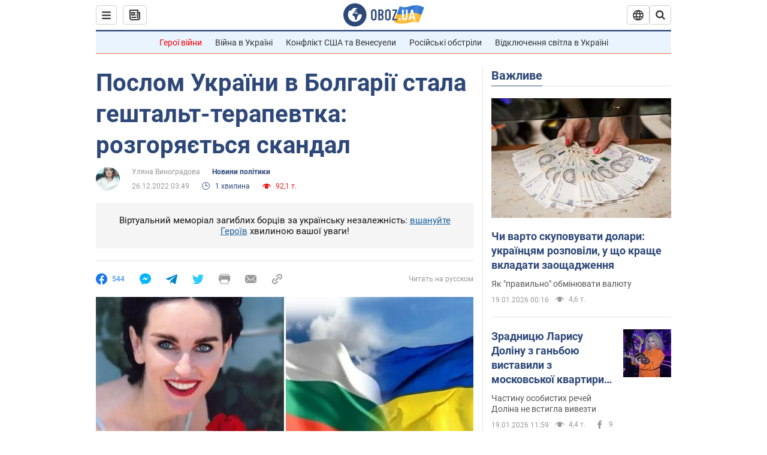

--- FILE ---
content_type: application/x-javascript; charset=utf-8
request_url: https://servicer.idealmedia.io/1418748/1?nocmp=1&sessionId=696e3194-1552a&sessionPage=1&sessionNumberWeek=1&sessionNumber=1&scale_metric_1=64.00&scale_metric_2=256.00&scale_metric_3=100.00&cbuster=1768829332036145180317&pvid=002e91d8-0032-4957-aa09-9e3486061f15&implVersion=11&lct=1763555100&mp4=1&ap=1&consentStrLen=0&wlid=3bec7888-80df-4ea9-96db-c001a7b40071&uniqId=13752&niet=4g&nisd=false&evt=%5B%7B%22event%22%3A1%2C%22methods%22%3A%5B1%2C2%5D%7D%2C%7B%22event%22%3A2%2C%22methods%22%3A%5B1%2C2%5D%7D%5D&pv=5&jsv=es6&dpr=1&hashCommit=cbd500eb&apt=2022-12-26T03%3A49%3A00&tfre=3927&w=0&h=1&tl=150&tlp=1&sz=0x1&szp=1&szl=1&cxurl=https%3A%2F%2Fwww.obozrevatel.com%2Fukr%2Fpolitics-news%2Fposlom-ukraini-v-bolgarii-stala-geshtalt-terapevtka-rozgoraetsya-skandal.htm&ref=&lu=https%3A%2F%2Fwww.obozrevatel.com%2Fukr%2Fpolitics-news%2Fposlom-ukraini-v-bolgarii-stala-geshtalt-terapevtka-rozgoraetsya-skandal.htm
body_size: 841
content:
var _mgq=_mgq||[];
_mgq.push(["IdealmediaLoadGoods1418748_13752",[
["tsn.ua","11964643","1","47-річна Оля Полякова блиснула голими сідницями на пляжі","Іменинниця викликала фурор серед своїх зіркових друзів","0","","","","W9tqHgnxQNT5MdzI39FWayP5W4qylZuqm7QWr7kPfZ0wTJzDlndJxZG2sYQLxm7SJP9NESf5a0MfIieRFDqB_Kldt0JdlZKDYLbkLtP-Q-VzdK2WaV_mRXL3HHV2trdL",{"i":"https://s-img.idealmedia.io/n/11964643/45x45/0x107x1080x1080/aHR0cDovL2ltZ2hvc3RzLmNvbS90LzIwMjYtMDEvNTA5MTUzLzA4ODUxYzdiYjgyZGQ2YjQ4YzFiOTUwM2JmZTkzZjgxLmpwZWc.webp?v=1768829332-2pDvQzDdZTFAnQLh-3SH-ptwtFa5cc1Z2mdaRS_xvAQ","l":"https://clck.idealmedia.io/pnews/11964643/i/1298901/pp/1/1?h=W9tqHgnxQNT5MdzI39FWayP5W4qylZuqm7QWr7kPfZ0wTJzDlndJxZG2sYQLxm7SJP9NESf5a0MfIieRFDqB_Kldt0JdlZKDYLbkLtP-Q-VzdK2WaV_mRXL3HHV2trdL&utm_campaign=obozrevatel.com&utm_source=obozrevatel.com&utm_medium=referral&rid=cb9389a9-f53a-11f0-b982-d404e6f98490&tt=Direct&att=3&afrd=296&iv=11&ct=1&gdprApplies=0&muid=q0jQc6Bms0s5&st=-300&mp4=1&h2=RGCnD2pppFaSHdacZpvmnsy2GX6xlGXVu7txikoXAu9kApNTXTADCUxIDol3FKO5zpSwCTRwppme7hac-lJkcw**","adc":[],"sdl":0,"dl":"","category":"Шоу-бизнес","dbbr":0,"bbrt":0,"type":"e","media-type":"static","clicktrackers":[],"cta":"Читати далі","cdt":"","tri":"cb939e36-f53a-11f0-b982-d404e6f98490","crid":"11964643"}],],
{"awc":{},"dt":"desktop","ts":"","tt":"Direct","isBot":1,"h2":"RGCnD2pppFaSHdacZpvmnsy2GX6xlGXVu7txikoXAu9kApNTXTADCUxIDol3FKO5zpSwCTRwppme7hac-lJkcw**","ats":0,"rid":"cb9389a9-f53a-11f0-b982-d404e6f98490","pvid":"002e91d8-0032-4957-aa09-9e3486061f15","iv":11,"brid":32,"muidn":"q0jQc6Bms0s5","dnt":2,"cv":2,"afrd":296,"consent":true,"adv_src_id":39175}]);
_mgqp();
